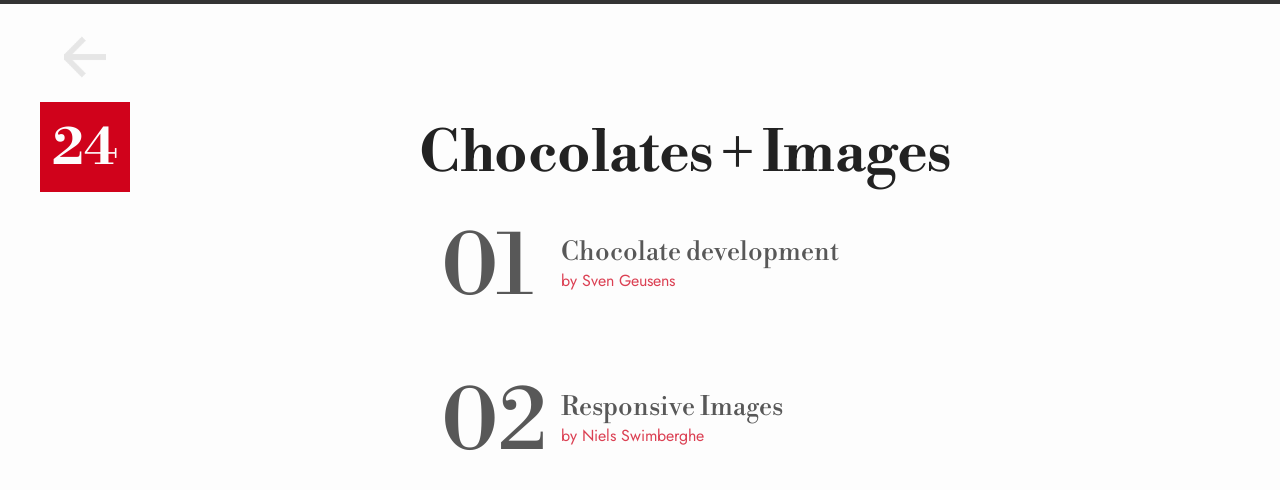

--- FILE ---
content_type: text/html; charset=utf-8
request_url: https://archive.24days.in/umbraco-cms/2019/chocolates-plus-images/
body_size: 991
content:
<!DOCTYPE html>
<html lang="en">
<head>
	<meta charset="utf-8">


	<title>Umbraco Chocolates and Responsive Images</title>
<meta name="description" content="">

	<meta name="viewport" content="width=device-width, initial-scale=1.0">
	<link rel="stylesheet" href="/assets/24days-archive.css">
	<link rel="apple-touch-icon" href="/assets/24days-touch-icon.png">
		
	
	
</head>
<body>
	



<section class="page"><main class="article magazine"><header><h1 class="header">Chocolates + Images</h1>
      <p class="teaser">
      </p></header><ol class="article-index">
      <li><a href="/umbraco-cms/2019/chocolates-plus-images/chocolate-development/">Chocolate development</a><span class="byline"> by Sven Geusens</span></li>
      <li><a href="/umbraco-cms/2019/chocolates-plus-images/responsive-images/">Responsive Images</a><span class="byline"> by Niels Swimberghe</span></li>
    </ol></main><nav class="dates-navbar"><a href="/umbraco-cms/2019/" class="home-link"><span class="scr-text">Home</span></a><ol>
      <li><a href="/umbraco-cms/2019/hello-heartcore/" title="Hello Heartcore"><span class="scr-text">Hello Heartcore</span></a></li>
      <li><a href="/umbraco-cms/2019/setting-the-stage/" title="Setting the stage"><span class="scr-text">Setting the stage</span></a></li>
      <li><a href="/umbraco-cms/2019/evolution-of-the-umbraco-developer/" title="Evolution of the Umbraco Developer"><span class="scr-text">Evolution of the Umbraco Developer</span></a></li>
      <li><a href="/umbraco-cms/2019/how-to-keep-up/" title="How To Keep Up"><span class="scr-text">How To Keep Up</span></a></li>
      <li><a href="/umbraco-cms/2019/front-end-or-back-end/" title="Front-End or Back-End"><span class="scr-text">Front-End or Back-End</span></a></li>
      <li><a href="/umbraco-cms/2019/know-better-do-better/" title="Know Better, Do Better"><span class="scr-text">Know Better, Do Better</span></a></li>
      <li><a href="/umbraco-cms/2019/umbraco-sass-loops/" title="Umbraco Sass loops"><span class="scr-text">Umbraco Sass loops</span></a></li>
      <li><a href="/umbraco-cms/2019/estimations/" title="Estimations"><span class="scr-text">Estimations</span></a></li>
      <li><a href="/umbraco-cms/2019/getting-to-grips-with-umbraco-8/" title="Getting to grips with Umbraco 8"><span class="scr-text">Getting to grips with Umbraco 8</span></a></li>
      <li><a href="/umbraco-cms/2019/separation-and-integration/" title="Separation and Integration"><span class="scr-text">Separation and Integration</span></a></li>
      <li><a href="/umbraco-cms/2019/hybrid-headless-approach/" title="Hybrid Headless Approach"><span class="scr-text">Hybrid Headless Approach</span></a></li>
      <li><a href="/umbraco-cms/2019/rapid-prototyping/" title="Rapid Prototyping"><span class="scr-text">Rapid Prototyping</span></a></li>
      <li><a href="/umbraco-cms/2019/why-use-umbraco/" title="Why Use Umbraco"><span class="scr-text">Why Use Umbraco</span></a></li>
      <li><a href="/umbraco-cms/2019/multilingual-websites-in-umbraco-8/" title="Multilingual websites in Umbraco 8"><span class="scr-text">Multilingual websites in Umbraco 8</span></a></li>
      <li><a href="/umbraco-cms/2019/responsive-hybrid-navigation/" title="Responsive Hybrid Navigation"><span class="scr-text">Responsive Hybrid Navigation</span></a></li>
      <li><a href="/umbraco-cms/2019/contentfinder-in-umbraco-8/" title="ContentFinder in Umbraco 8"><span class="scr-text">ContentFinder in Umbraco 8</span></a></li>
      <li><a href="/umbraco-cms/2019/get-to-know-your-editor/" title="Get to know your editor"><span class="scr-text">Get to know your editor</span></a></li>
      <li><a href="/umbraco-cms/2019/features-in-production/" title="Features in production"><span class="scr-text">Features in production</span></a></li>
      <li><a href="/umbraco-cms/2019/umbraco-packages-2019/" title="Umbraco Packages 2019"><span class="scr-text">Umbraco Packages 2019</span></a></li>
      <li><a href="/umbraco-cms/2019/aad-and-headless/" title="AAD and Headless"><span class="scr-text">AAD and Headless</span></a></li>
      <li><a href="/umbraco-cms/2019/vue-plus-push/" title="Vue + Push"><span class="scr-text">Vue + Push</span></a></li>
      <li><a href="/umbraco-cms/2019/umbraccess/" title="Umbraccess"><span class="scr-text">Umbraccess</span></a></li>
      <li><a href="/umbraco-cms/2019/dashboards-plus-migration/" title="Dashboards + Migration"><span class="scr-text">Dashboards + Migration</span></a></li>
      <li class="selected"><a href="/umbraco-cms/2019/chocolates-plus-images/" title="Chocolates + Images"><span class="scr-text">Chocolates + Images</span></a></li>
      <li><a href="/umbraco-cms/2019/package-team-favorites/" title="Package Team Favorites"><span class="scr-text">Package Team Favorites</span></a></li>
    </ol></nav></section>


	<script type="module" src="/assets/ipuzzler.js"></script>
	<script defer src="/assets/libs.min.js"></script>
	<script defer src="/assets/app.js"></script>
	
</body>
</html>


--- FILE ---
content_type: text/css; charset=utf-8
request_url: https://archive.24days.in/assets/24days-archive.css
body_size: 4942
content:
.scr-text {
  border: 0;
  clip: rect(0 0 0 0);
  height: 1px;
  margin: -1px;
  overflow: hidden;
  padding: 0;
  position: absolute;
  width: 1px;
}
/* PrismJS 1.25.0
https://prismjs.com/download.html?#themes=prism-coy&languages=markup+css+clike+javascript+aspnet+bash+csharp+coffeescript+css-extras+git+json+less+markdown+powershell+jsx+ruby+sass+scss+sql+swift+typescript+yaml */
/**
 * prism.js Coy theme for JavaScript, CoffeeScript, CSS and HTML
 * Based on https://github.com/tshedor/workshop-wp-theme (Example: http://workshop.kansan.com/category/sessions/basics or http://workshop.timshedor.com/category/sessions/basics);
 * @author Tim  Shedor
 */
code[class*="language-"],
pre[class*="language-"] {
  color: black;
  background: none;
  font-family: Consolas, Monaco, 'Andale Mono', 'Ubuntu Mono', monospace;
  font-size: 1em;
  text-align: left;
  white-space: pre;
  word-spacing: normal;
  word-break: normal;
  word-wrap: normal;
  line-height: 1.5;
  -moz-tab-size: 4;
  -o-tab-size: 4;
  tab-size: 4;
  -webkit-hyphens: none;
  hyphens: none;
}
/* Code blocks */
pre[class*="language-"] {
  position: relative;
  margin: 0.5em 0;
  overflow: visible;
  padding: 1px;
}
pre[class*="language-"] > code {
  position: relative;
  z-index: 1;
  border-left: 10px solid #358ccb;
  box-shadow: -1px 0px 0px 0px #358ccb, 0px 0px 0px 1px #dfdfdf;
  background-color: #fdfdfd;
  background-image: linear-gradient(transparent 50%, rgba(69, 142, 209, 0.04) 50%);
  background-size: 3em 3em;
  background-origin: content-box;
  background-attachment: local;
}
code[class*="language-"] {
  max-height: inherit;
  height: inherit;
  padding: 0 1em;
  display: block;
  overflow: auto;
}
/* Margin bottom to accommodate shadow */
:not(pre) > code[class*="language-"],
pre[class*="language-"] {
  background-color: #fdfdfd;
  box-sizing: border-box;
  margin-bottom: 1em;
}
/* Inline code */
:not(pre) > code[class*="language-"] {
  position: relative;
  padding: 0.2em;
  border-radius: 0.3em;
  color: #c92c2c;
  border: 1px solid rgba(0, 0, 0, 0.1);
  display: inline;
  white-space: normal;
}
pre[class*="language-"]:before,
pre[class*="language-"]:after {
  content: '';
  display: block;
  position: absolute;
  bottom: 0.75em;
  left: 0.18em;
  width: 40%;
  height: 20%;
  max-height: 13em;
  box-shadow: 0px 13px 8px #979797;
  transform: rotate(-2deg);
}
pre[class*="language-"]:after {
  right: 0.75em;
  left: auto;
  transform: rotate(2deg);
}
.token.comment,
.token.block-comment,
.token.prolog,
.token.doctype,
.token.cdata {
  color: #7D8B99;
}
.token.punctuation {
  color: #5F6364;
}
.token.property,
.token.tag,
.token.boolean,
.token.number,
.token.function-name,
.token.constant,
.token.symbol,
.token.deleted {
  color: #c92c2c;
}
.token.selector,
.token.attr-name,
.token.string,
.token.char,
.token.function,
.token.builtin,
.token.inserted {
  color: #2f9c0a;
}
.token.operator,
.token.entity,
.token.url,
.token.variable {
  color: #a67f59;
  background: rgba(255, 255, 255, 0.5);
}
.token.atrule,
.token.attr-value,
.token.keyword,
.token.class-name {
  color: #1990b8;
}
.token.regex,
.token.important {
  color: #e90;
}
.language-css .token.string,
.style .token.string {
  color: #a67f59;
  background: rgba(255, 255, 255, 0.5);
}
.token.important {
  font-weight: normal;
}
.token.bold {
  font-weight: bold;
}
.token.italic {
  font-style: italic;
}
.token.entity {
  cursor: help;
}
.token.namespace {
  opacity: 0.7;
}
@media screen and (max-width: 767px) {
  pre[class*="language-"]:before,
  pre[class*="language-"]:after {
    bottom: 14px;
    box-shadow: none;
  }
}
/* Plugin styles: Line Numbers */
pre[class*="language-"].line-numbers.line-numbers {
  padding-left: 0;
}
pre[class*="language-"].line-numbers.line-numbers code {
  padding-left: 3.8em;
}
pre[class*="language-"].line-numbers.line-numbers .line-numbers-rows {
  left: 0;
}
/* Plugin styles: Line Highlight */
pre[class*="language-"][data-line] {
  padding-top: 0;
  padding-bottom: 0;
  padding-left: 0;
}
pre[data-line] code {
  position: relative;
  padding-left: 4em;
}
pre .line-highlight {
  margin-top: 0;
}
pre[class*="language-"] {
  font-size: 12px;
  font-size: 1.2rem;
}
pre[class*="language-"] code[class*="language"] {
  height: auto;
}
@media only screen and (max-width: 568px) {
  pre[class*="language-"] {
    width: calc(100% + 32px);
    transform: translateX(-16px);
  }
}
.header {
  font-family: "ltc-bodoni-175", Georgia, Times, serif;
  font-weight: 700;
  letter-spacing: -0.01em;
  color: #222;
  line-height: 1.14;
  margin: 0;
}
@media only screen and (max-width: 568px) {
  .header {
    font-size: 32px;
    font-size: 3.2rem;
  }
}
@media only screen and (min-width: 569px) {
  .header {
    font-size: 57px;
    font-size: 5.7rem;
  }
}
.article > header {
  display: flex;
  justify-content: space-between;
  flex-wrap: wrap;
}
.article > header .header {
  flex-basis: 100%;
}
.teaser {
  font-family: "ltc-bodoni-175", Georgia, Times, serif;
  font-weight: 400;
  font-size: 20px;
  font-size: 2rem;
  line-height: 1.2;
}
@media only screen and (min-width: 569px) {
  .teaser {
    font-size: 25px;
    font-size: 2.5rem;
  }
}
.epub {
  color: #222;
}
@media only screen and (max-width: 568px) {
  .epub {
    opacity: 0.5;
  }
  .epub:hover {
    opacity: 1;
  }
}
@media only screen and (min-width: 569px) {
  .epub {
    position: relative;
    content: "";
    display: block;
    width: 120px;
    height: 120px;
    background: url('arrow_down.png') center top no-repeat;
    background-size: 100%;
    padding-bottom: 36px;
  }
  .epub::after {
    font-family: "mr-eaves-xl-modern", Helvetica, Arial, sans-serif;
    font-size: 26px;
    font-size: 2.6rem;
    font-weight: 700;
    content: ".epub";
    text-transform: uppercase;
    display: block;
    position: absolute;
    bottom: 0;
    text-align: center;
    width: 100%;
    line-height: 36px;
  }
  .epub span {
    border: 0;
    clip: rect(0 0 0 0);
    height: 1px;
    margin: -1px;
    overflow: hidden;
    padding: 0;
    position: absolute;
    width: 1px;
  }
}
.byline {
  font-family: "mr-eaves-xl-modern", Helvetica, Arial, sans-serif;
  font-size: 16px;
  font-size: 1.6rem;
  font-weight: 400;
  color: #d0021b;
}
.byline .pubdate {
  display: block;
}
@media only screen and (max-width: 568px) {
  .byline {
    text-align: right;
  }
}
.teaser + p::first-letter,
.teaser + h2 + p::first-letter,
.teaser + h3 + p::first-letter {
  font-family: "mr-eaves-xl-modern", Helvetica, Arial, sans-serif;
  font-size: 70px;
  font-size: 7rem;
  color: #d0021b;
  font-weight: 900;
  float: left;
  line-height: 0.6;
  margin: 0.5rem 0.05em 0 -0.05em;
}
@supports (initial-letter: 3) or (-webkit-initial-letter: 3) {
  .teaser + p::first-letter,
  .teaser + h2 + p::first-letter,
  .teaser + h3 + p::first-letter {
    -webkit-initial-letter: 3;
    initial-letter: 3;
    margin-left: -0.08em;
  }
}
@supports (initial-letter: 3) or (-webkit-initial-letter: 3) {
  .teaser + p.emphed::first-letter,
  .teaser + h2 + p.emphed::first-letter,
  .teaser + h3 + p.emphed::first-letter {
    -webkit-initial-letter: 3;
    initial-letter: 3;
    margin-left: -0.08em;
    margin-right: 0.16em;
  }
}
.article {
  position: relative;
}
.article a {
  text-decoration: underline;
  text-decoration-thickness: 2px;
  text-underline-offset: 3px;
  -webkit-text-decoration-color: #d0021b;
  text-decoration-color: #d0021b;
}
.article a:hover,
.article a:focus {
  text-decoration: none;
}
.article hr {
  border: none;
  height: 1px;
  display: block;
  clear: both;
}
.article.magazine a:hover {
  border-bottom-color: transparent;
}
.article blockquote {
  clear: both;
  font-style: italic;
  font-size: 110%;
  border: 0 solid #d0021b;
}
.article .code,
.article code:not([class*="language-"]) {
  color: #a70032;
  font-family: Consolas, Monaco, 'Andale Mono', 'Ubuntu Mono', monospace;
  font-size: 1.6rem;
}
.article .code {
  background: #dddfe2;
  padding-right: 3px;
  padding-left: 3px;
  border-radius: 3px;
  font-weight: bold;
  font-size: 1.6rem;
}
.article h2,
.article h3 {
  font-weight: 700;
  color: #343434;
  line-height: 1.2;
  margin-bottom: 0;
  margin-top: 1em;
}
.article h2 + *,
.article h3 + * {
  margin-top: 0.3em;
}
.article h2 {
  font-family: "ltc-bodoni-175", Georgia, Times, serif;
}
.article h2 + h3 {
  margin-top: 1.5em;
}
@media only screen and (max-width: 568px) {
  .article {
    padding-top: 2em;
  }
  .article blockquote {
    padding: 1em 2em 1em 1em;
    margin: 0;
    border-width: 1px 0;
    text-align: center;
  }
  .article h2 {
    font-size: 20px;
    font-size: 2rem;
  }
  .article h3 {
    font-size: 18px;
    font-size: 1.8rem;
  }
}
@media only screen and (min-width: 569px) {
  .article {
    padding-top: 5em;
  }
  .article blockquote {
    padding-left: 2em;
    border-left-width: 2px;
  }
  .article h2 {
    font-size: 25px;
    font-size: 2.5rem;
  }
  .article h3 {
    font-size: 20px;
    font-size: 2rem;
  }
}
a[rel="tag"],
a.tag {
  font-family: "mr-eaves-xl-modern", Helvetica, Arial, sans-serif;
  font-size: 14px;
  font-size: 1.4rem;
  font-weight: 400;
  opacity: 0.6;
  color: #343434;
  -webkit-text-decoration-color: currentColor;
  text-decoration-color: currentColor;
}
.tags {
  list-style: none;
  padding: 0;
  margin: 0;
  display: inline-block;
}
.tags li {
  display: inline;
}
.tags li + li a[rel="tag"] {
  margin-left: 12px;
}
@media only screen and (min-width: 569px) {
  .tags {
    position: absolute;
    top: 0;
    right: 0;
  }
  .tags li + li a[rel="tag"] {
    margin-left: 26px;
  }
}
.dates-navbar {
  font-family: "ltc-bodoni-175", Georgia, Times, serif;
  font-weight: 700;
  counter-reset: article;
}
.dates-navbar li {
  list-style: none;
  background: #d3d3d3;
  width: 1.58em;
  height: 1.58em;
  line-height: 1.58;
  text-align: center;
}
.dates-navbar li a::before {
  content: "0" counter(article) " ";
  counter-increment: article;
}
.dates-navbar li:nth-child(n + 10) a::before {
  content: counter(article) " ";
}
.dates-navbar li a {
  color: #fdfdfd;
  display: block;
  width: 100%;
  height: 100%;
}
.dates-navbar li a:hover {
  background: #d0021b;
}
.dates-navbar li.selected a {
  background: #d0021b;
}
@media only screen and (max-width: 568px) {
  .dates-navbar {
    font-size: 32px;
    font-size: 3.2rem;
  }
  .dates-navbar .home-link {
    margin-right: auto;
    margin-left: auto;
    margin-top: 10px;
    margin-bottom: 10px;
  }
  .dates-navbar ol {
    display: flex;
    justify-content: center;
    flex-direction: row;
    flex-wrap: wrap;
    align-items: stretch;
    align-content: stretch;
  }
  .dates-navbar li {
    margin: 0 5px 10px 5px;
  }
}
@media only screen and (min-width: 569px) {
  .dates-navbar {
    font-size: 57px;
    font-size: 5.7rem;
  }
  .dates-navbar li {
    display: block;
  }
}
.dates-navbar ol {
  list-style: none;
  padding: 0;
  margin: 0;
}
@media only screen and (min-width: 569px) {
  .dates-navbar .home-link {
    opacity: 0.1;
  }
  .dates-navbar li {
    transition: 0.4s cubic-bezier(0.61, -0.27, 0.38, 0.85);
    transition-property: max-height, margin-top, opacity;
    max-height: 0;
  }
  .dates-navbar li a {
    opacity: 0;
    z-index: 1;
  }
  .dates-navbar li.selected,
  .dates-navbar li:hover {
    max-height: 1.58em;
  }
  .dates-navbar li.selected a,
  .dates-navbar li:hover a {
    opacity: 1;
    z-index: 2;
  }
  .dates-navbar:hover .home-link {
    opacity: 1;
  }
  .dates-navbar:hover li {
    max-height: 1.58em;
  }
  .dates-navbar:hover li + li {
    margin-top: 5px;
  }
  .dates-navbar:hover li a {
    opacity: 1;
  }
}
.article-index {
  font-family: "ltc-bodoni-175", Georgia, Times, serif;
  counter-reset: article;
  padding: 0;
}
.article-index li {
  font-weight: 400;
  display: block;
  list-style: none;
  color: #222;
  opacity: 0.75;
}
.article-index li::after {
  content: ".";
  display: block;
  height: 0;
  clear: both;
  visibility: hidden;
}
.article-index li:hover {
  opacity: 1;
}
.article-index li::before {
  float: left;
  content: "0" counter(article) " ";
  counter-increment: article;
}
.article-index li:nth-child(n + 10)::before {
  content: counter(article) " ";
}
.article-index li a {
  font-weight: 400;
  color: #222;
  display: block;
  text-decoration: none;
}
.article-index li .byline {
  display: block;
}
.article-index li + li {
  margin-top: 35px;
}
@media only screen and (max-width: 568px) {
  .article-index li {
    font-size: 57px;
    font-size: 5.7rem;
  }
  .article-index li a {
    font-size: 22px;
    font-size: 2.2rem;
    padding-top: 0.8em;
  }
  .article-index li a,
  .article-index li .byline {
    margin-left: 70px;
  }
  .article-index li + li {
    margin-top: 10px;
  }
}
@media only screen and (min-width: 569px) {
  .article-index li {
    font-size: 87px;
    font-size: 8.7rem;
  }
  .article-index li a {
    font-size: 26px;
    font-size: 2.6rem;
    padding-top: 1em;
  }
  .article-index li a,
  .article-index li .byline {
    margin-left: 100px;
  }
}
.home-link {
  position: relative;
  display: block;
  width: 1.58em;
  height: 1.58em;
  line-height: 1.58;
}
.home-link::after {
  content: "";
  display: block;
  width: 41px;
  height: 50px;
  position: absolute;
  top: 50%;
  left: 50%;
  background: url(arrow_down.png) center no-repeat;
  background-size: 100%;
  transform: translate(-50%, -50%) rotate(90deg);
}
.site-header {
  padding-top: 10%;
  padding-left: 1em;
  padding-right: 1em;
  position: relative;
}
.site-header h1 {
  font-family: "ltc-bodoni-175", Georgia, Times, serif;
  font-size: 57px;
  font-size: 5.7rem;
  font-weight: 700;
  text-transform: uppercase;
  color: #222;
  line-height: 0.9649;
  margin-bottom: 0;
}
.site-header h1 a {
  font-size: inherit;
  color: inherit;
}
.site-header h1 em {
  transition: all 0.2s ease-in-out;
  color: #d0021b;
  font-style: normal;
}
.site-header h1 a:hover em {
  background: #d0021b;
  color: #fdfdfd;
}
.site-header::before {
  font-family: "ltc-bodoni-175", Georgia, Times, serif;
  content: attr(data-year);
  font-weight: bold;
  line-height: 1;
  color: rgba(0, 0, 0, 0.1);
  display: inline-block;
  position: absolute;
  z-index: -1;
}
@media only screen and (max-width: 568px) {
  .site-header h1 {
    font-size: 30px;
    font-size: 3rem;
  }
  .site-header::before {
    font-size: 4em;
    right: 0.5em;
    top: 0.5em;
  }
}
@media only screen and (min-width: 569px) {
  .site-header {
    display: flex;
    justify-content: space-between;
    flex-direction: row;
    flex-wrap: nowrap;
    align-items: center;
    align-content: stretch;
  }
  .site-header::before {
    font-size: 9em;
    left: 1.2em;
    bottom: 0.2em;
  }
}
figcaption,
.snippet-caption {
  font-size: smaller;
  font-style: italic;
  text-align: right;
}
pre[class*=language-] {
  clear: both;
}
@media only screen and (max-width: 568px) {
  pre[class*=language-] {
    border-left: none;
  }
}
.bios {
  clear: both;
  border-top: 4px solid #222;
  margin-top: 3em;
  padding-top: 1em;
  display: flex;
  justify-content: center;
  flex-wrap: nowrap;
  align-content: stretch;
}
@media only screen and (max-width: 568px) {
  .bios {
    flex-direction: column;
    align-content: center;
  }
}
@media only screen and (min-width: 569px) {
  .bios {
    flex-direction: row;
    align-items: flex-start;
  }
}
.bio {
  display: flex;
  justify-content: flex-start;
  flex-direction: column;
  flex-wrap: nowrap;
  align-items: center;
  align-content: stretch;
  padding: 10px;
}
.bio .gravatar {
  border: 2px solid #fdfdfd;
  box-shadow: 0 0 0 1px #d0021b;
  border-radius: 50%;
  width: 150px;
  height: 150px;
  overflow: hidden;
}
.bio h1 {
  font-family: "ltc-bodoni-175", Georgia, Times, serif;
  margin: 0.5em 0 0;
}
.bio p {
  margin: 0.2em 0 0;
}
.comments {
  border-top: 4px solid #343434;
}
.article figure {
  max-width: -webkit-max-content;
  max-width: -moz-max-content;
  max-width: max-content;
}
.article figure img {
  border-radius: 3px;
}
.article:not(.no-floats) .pull-right {
  max-width: 40%;
  float: right;
  clear: right;
  margin: 0 0 1em 1em;
}
.iframe-embed {
  position: relative;
  padding-bottom: 56.25%;
  height: 0;
}
.iframe-embed > iframe {
  position: absolute;
  top: 0;
  left: 0;
  width: 100%;
  height: 100%;
}
@supports (--custom-property: value) {
  .iframe-embed {
    padding-bottom: calc(var(--ratio, 56.25) * 1%);
  }
}
.tagcloud {
  position: static;
  display: flex;
  justify-content: center;
  flex-direction: row;
  flex-wrap: wrap;
  align-items: stretch;
  align-content: stretch;
  text-align: center;
  padding-right: 2em;
  padding-left: 2em;
}
.tagcloud .tag {
  font-size: 18px;
  font-size: 1.8rem;
  margin-right: 1em;
}
.tagcloud .tag.selected {
  font-weight: bold;
  opacity: 1;
}
.header + .tagcloud {
  margin-top: 1em;
}
@media only screen and (max-width: 568px) {
  .tagcloud {
    padding-right: 0;
    padding-left: 0;
  }
  .tagcloud .tag {
    margin-right: 0.6em;
  }
}
.results ul {
  list-style: square;
}
figure.codepen-embed {
  width: 100%;
  max-width: none;
  margin: 1em 0;
}
.site-nav {
  padding-left: 1em;
  padding-top: 5px;
}
.site-nav ul {
  padding: 0;
  margin: 0;
  list-style: none;
  display: flex;
  flex-direction: row;
  flex-wrap: wrap;
  justify-content: space-around;
  align-items: flex-start;
}
.site-nav ul li:first-child a {
  margin-left: 0;
}
.site-nav ul a {
  text-decoration: underline;
  text-decoration-thickness: 2px;
  text-underline-offset: 3px;
  -webkit-text-decoration-color: #d0021b;
  text-decoration-color: #d0021b;
  text-decoration: none;
  display: block;
  margin: 0 0 0 1em;
  color: rgba(208, 2, 27, 0.4);
}
.site-nav ul a:hover,
.site-nav ul a:focus {
  text-decoration: none;
}
.site-nav ul a:hover {
  color: #d0021b;
}
.site-nav ul li.selected a {
  font-weight: bold;
  color: #d0021b;
}
.site-nav ul li.selected a::before {
  content: "[ ";
  font-weight: normal;
}
.site-nav ul li.selected a::after {
  content: " ]";
  font-weight: normal;
}
.notification {
  font-size: smaller;
  background: rgba(211, 211, 211, 0.5);
  padding: 20px;
  border: 4px solid #fdfdfd;
  box-shadow: 0 0 0 3px #d3d3d3;
  margin: 2em auto;
}
.notification h2 {
  margin: 0;
  font-family: inherit;
}
.notification p {
  margin: 0;
}
.notification p + p {
  margin-top: 1em;
}
.notification.warning {
  background: #feaf2f;
  box-shadow: 0 0 0 3px #feaf2f;
}
.ipuzzle-embed {
  padding: 30px 0;
  margin: 0;
  max-width: 100%;
}
.recordinglink {
  font-size: 16px;
  font-size: 1.6rem;
  display: inline-block;
  color: #d0021b;
  padding: 2px 8px;
}
.recordinglink a {
  color: inherit;
}
.article,
.article-index,
.comments {
  padding-left: 1em;
  padding-right: 1em;
}
.page {
  position: relative;
}
@media only screen and (min-width: 569px) {
  .article {
    margin-right: auto;
    margin-left: auto;
    max-width: 43em;
  }
  .page {
    margin-right: auto;
    margin-left: auto;
    max-width: 1200px;
    padding: 0 20px;
    display: flex;
    justify-content: flex-end;
    flex-direction: row-reverse;
    flex-wrap: nowrap;
  }
  .comments {
    margin-right: auto;
    margin-left: auto;
    max-width: 43em;
    padding: 0 20px 2em;
    margin-top: 1em;
  }
}
html {
  font-size: 62.5%;
  border-top: 4px solid #343434;
}
body {
  font-family: "mr-eaves-xl-modern", Helvetica, Arial, sans-serif;
  font-size: 2.2em;
  line-height: 1.3888;
  background: #fdfdfd;
  color: #343434;
}
a {
  transition: all 0.3s ease-in;
  color: #d0021b;
  text-decoration: none;
}
img {
  max-width: 100%;
  height: auto;
}
.scr-text {
  border: 0;
  clip: rect(0 0 0 0);
  height: 1px;
  margin: -1px;
  overflow: hidden;
  padding: 0;
  position: absolute;
  width: 1px;
}
.ooOOhh * {
  transition-duration: 2s !important;
}
:root {
  color-scheme: light dark;
}
@media (prefers-color-scheme: dark) {
  body {
    background: #000015;
    color: #b1b1b1;
  }
  a {
    color: #d0021b;
  }
  .teaser + p::first-letter,
  .teaser + h2 + p::first-letter,
  .teaser + h3 + p::first-letter {
    color: #d0021b;
  }
  .article a {
    border-bottom-color: rgba(208, 2, 27, 0.5);
  }
  .article a:hover {
    border-bottom-color: #d0021b;
  }
  .article blockquote {
    border-color: #d0021b;
  }
  .article .code,
  .article code:not([class*="language-"]) {
    color: #e79127;
  }
  .article .code {
    background: #222;
  }
  .article h2,
  .article h3 {
    color: #b1b1b1;
  }
  .header {
    color: #c6c6c6;
  }
  .article-index li,
  .article-index li a {
    color: #c6c6c6;
  }
  a[rel="tag"],
  a.tag {
    color: #b1b1b1;
  }
  .bios {
    border-top-color: #c6c6c6;
  }
  .bio .gravatar {
    border-color: #000015;
    box-shadow: 0 0 0 1px #d0021b;
  }
  .byline {
    color: #d0021b;
  }
  .home-link::after {
    filter: invert(90%);
  }
  .epub {
    filter: invert(80%);
  }
  .notification {
    background: rgba(83, 83, 83, 0.5);
    border-color: #000015;
    box-shadow: 0 0 0 3px #535353;
    color: #b1b1b1;
  }
  .notification.warning {
    background-color: #feaf2f;
    box-shadow: 0 0 0 3px #feaf2f;
    color: #000015;
  }
  .notification a {
    font-weight: bold;
    text-decoration: underline;
  }
  .site-header h1 {
    color: #c6c6c6;
  }
  .site-header h1 em {
    color: #d0021b;
  }
  .site-header h1 a:hover em {
    background: #d0021b;
  }
  .site-header::before {
    color: rgba(255, 255, 255, 0.1);
  }
  .site-nav ul a {
    color: rgba(208, 2, 27, 0.4);
    border-bottom-color: rgba(208, 2, 27, 0);
  }
  .site-nav ul a:hover {
    border-bottom-color: #d0021b;
  }
  .site-nav ul a:hover {
    color: #d0021b;
  }
  .site-nav ul li.selected a {
    color: #d0021b;
  }
  .dates-navbar li {
    background: #535353;
  }
  .dates-navbar .home-link {
    opacity: 0.4;
  }
}
@font-face {
  font-display: swap;
  font-family: 'Libre Bodoni';
  font-style: normal;
  font-weight: 400;
  src: url('fonts/libre-bodoni-v8-latin-regular.woff2') format('woff2');
}
@font-face {
  font-display: swap;
  font-family: 'Libre Bodoni';
  font-style: italic;
  font-weight: 400;
  src: url('fonts/libre-bodoni-v8-latin-italic.woff2') format('woff2');
}
@font-face {
  font-display: swap;
  font-family: 'Libre Bodoni';
  font-style: normal;
  font-weight: 700;
  src: url('fonts/libre-bodoni-v8-latin-700.woff2') format('woff2');
}
@font-face {
  font-display: swap;
  font-family: 'Libre Bodoni';
  font-style: italic;
  font-weight: 700;
  src: url('fonts/libre-bodoni-v8-latin-700italic.woff2') format('woff2');
}
@font-face {
  font-display: swap;
  font-family: 'Jost';
  font-style: normal;
  font-weight: 400;
  src: url('fonts/jost-v15-latin-regular.woff2') format('woff2');
}
@font-face {
  font-display: swap;
  font-family: 'Jost';
  font-style: italic;
  font-weight: 400;
  src: url('fonts/jost-v15-latin-italic.woff2') format('woff2');
}
@font-face {
  font-display: swap;
  font-family: 'Jost';
  font-style: normal;
  font-weight: 700;
  src: url('fonts/jost-v15-latin-700.woff2') format('woff2');
}
@font-face {
  font-display: swap;
  font-family: 'Jost';
  font-style: italic;
  font-weight: 700;
  src: url('fonts/jost-v15-latin-700italic.woff2') format('woff2');
}
@media only screen and (min-width: 569px) {
  .epub::after {
    font-family: "Jost", "Lucida Grande", Calibri, Helvetica, Arial, sans-serif;
  }
}
.byline,
.teaser + p::first-letter,
.teaser + h2 + p::first-letter,
.teaser + h3 + p::first-letter,
a[rel="tag"],
a.tag,
body {
  font-family: "Jost", "Lucida Grande", Calibri, Helvetica, Arial, sans-serif;
}
.dates-navbar li a::before {
  font-size: 90%;
  line-height: 1.68;
}
.header,
.teaser,
.article h2,
.dates-navbar,
.article-index,
.site-header h1,
.site-header::before,
.bio h1 {
  font-family: "Libre Bodoni", Georgia, Times, serif;
}
.header {
  text-wrap: balance;
}
.article .content-column > *:not(h2, h3) + * {
  -webkit-margin-before: 1.6em;
          margin-block-start: 1.6em;
}
@media (prefers-color-scheme: dark) {
  body {
    background: #070726;
    color: #9d9d9d;
  }
}
.notification.warning h2 {
  color: inherit;
}
.site-nav ul {
  justify-content: start;
  view-transition-name: --sitenav;
}
.article-index li a,
.article-index li .byline {
  margin-left: 120px;
}
@media (prefers-reduced-motion: no-preference) {
  @view-transition {
    navigation: auto;
  }
}
.article header .header {
  view-transition-name: --article-title;
}
.article header .byline {
  view-transition-name: --article-byline;
}
::view-transition-old(--article-title) {
  animation-duration: 0.5s;
  opacity: 0.5;
}
::view-transition-new(--article-title) {
  animation-duration: 0.3s;
  animation-timing-function: ease-in-out;
}


--- FILE ---
content_type: application/javascript; charset=utf-8
request_url: https://archive.24days.in/assets/app.js
body_size: 645
content:
"use strict";

function _classCallCheck(instance, Constructor) { if (!(instance instanceof Constructor)) { throw new TypeError("Cannot call a class as a function"); } }

function _defineProperties(target, props) { for (var i = 0; i < props.length; i++) { var descriptor = props[i]; descriptor.enumerable = descriptor.enumerable || false; descriptor.configurable = true; if ("value" in descriptor) descriptor.writable = true; Object.defineProperty(target, descriptor.key, descriptor); } }

function _createClass(Constructor, protoProps, staticProps) { if (protoProps) _defineProperties(Constructor.prototype, protoProps); if (staticProps) _defineProperties(Constructor, staticProps); Object.defineProperty(Constructor, "prototype", { writable: false }); return Constructor; }

(function () {
  // Global app object 
  var KEY_SHIFT, MAC_ANIM_CLASS, TwentyFourDaysController;
  window.app || (window.app = {});
  KEY_SHIFT = 16;
  MAC_ANIM_CLASS = "ooOOhh"; // Main controller for the page's functions

  TwentyFourDaysController = /*#__PURE__*/function () {
    function TwentyFourDaysController() {
      _classCallCheck(this, TwentyFourDaysController);

      this.setupKeyHandlers();
      this.fixPuzzleDarkMode();
    } // @signalDone()


    _createClass(TwentyFourDaysController, [{
      key: "setMacAnimation",
      value: function setMacAnimation() {
        var state = arguments.length > 0 && arguments[0] !== undefined ? arguments[0] : true;
        return document.documentElement.classList.toggle(MAC_ANIM_CLASS, state === true);
      }
    }, {
      key: "setupKeyHandlers",
      value: function setupKeyHandlers() {
        var _this = this;

        document.addEventListener("keyup", function (event) {
          if (event.keyCode === KEY_SHIFT) {
            return _this.setMacAnimation(false);
          }
        });
        return document.addEventListener("keydown", function (event) {
          if (event.keyCode === KEY_SHIFT) {
            return _this.setMacAnimation(true);
          }
        });
      }
    }, {
      key: "fixPuzzleDarkMode",
      value: function fixPuzzleDarkMode() {
        var host, style;
        host = document.querySelector(".ipuzzle-embed ipuzzler-puzzle");

        if (host != null) {
          style = document.createElement("style");
          style.textContent = "input { color: black; }\n@media (prefers-color-scheme: dark) {\n\tdiv.ipuzzler section.puzzle-clue-list ol li.highlighted,\n\tdiv.ipuzzler div#buttons div#grid-buttons button { background-color: #9cf5 !important; color: #fff; }\n}";
          return host.shadowRoot.appendChild(style);
        }
      }
    }, {
      key: "signalDone",
      value: function signalDone() {
        return console.info("All done and ready.");
      }
    }]);

    return TwentyFourDaysController;
  }(); // Start everything when the page is ready


  window.addEventListener("DOMContentLoaded", function () {
    return app.controller = new TwentyFourDaysController();
  });
}).call(void 0);

//# sourceMappingURL=app.js.map


--- FILE ---
content_type: application/javascript; charset=utf-8
request_url: https://archive.24days.in/assets/ipuzzler.js
body_size: 10138
content:
!function(){function t(n){if(i[n])return i[n].exports;var l=i[n]={exports:{}};return e[n](l,l.exports,t),l.exports}var e={228:function(t){t.exports=function(t,e){(null==e||e>t.length)&&(e=t.length);for(var i=0,n=new Array(e);i<e;i++)n[i]=t[i];return n}},858:function(t){t.exports=function(t){if(Array.isArray(t))return t}},506:function(t){t.exports=function(t){if(void 0===t)throw new ReferenceError("this hasn't been initialised - super() hasn't been called");return t}},575:function(t){t.exports=function(t,e){if(!(t instanceof e))throw new TypeError("Cannot call a class as a function")}},100:function(t,e,i){function n(e,i,s){return c()?t.exports=n=Reflect.construct:t.exports=n=function(t,e,i){var n=[null];n.push.apply(n,e);var c=new(Function.bind.apply(t,n));return i&&l(c,i.prototype),c},n.apply(null,arguments)}var l=i(489),c=i(67);t.exports=n},913:function(t){function e(t,e){for(var i=0;i<e.length;i++){var n=e[i];n.enumerable=n.enumerable||!1,n.configurable=!0,"value"in n&&(n.writable=!0),Object.defineProperty(t,n.key,n)}}t.exports=function(t,i,n){return i&&e(t.prototype,i),n&&e(t,n),t}},754:function(t){function e(i){return t.exports=e=Object.setPrototypeOf?Object.getPrototypeOf:function(t){return t.__proto__||Object.getPrototypeOf(t)},e(i)}t.exports=e},205:function(t,e,i){var n=i(489);t.exports=function(t,e){if("function"!=typeof e&&null!==e)throw new TypeError("Super expression must either be null or a function");t.prototype=Object.create(e&&e.prototype,{constructor:{value:t,writable:!0,configurable:!0}}),e&&n(t,e)}},430:function(t){t.exports=function(t){return-1!==Function.toString.call(t).indexOf("[native code]")}},67:function(t){t.exports=function(){if("undefined"==typeof Reflect||!Reflect.construct)return!1;if(Reflect.construct.sham)return!1;if("function"==typeof Proxy)return!0;try{return Date.prototype.toString.call(Reflect.construct(Date,[],(function(){}))),!0}catch(t){return!1}}},884:function(t){t.exports=function(t,e){if("undefined"!=typeof Symbol&&Symbol.iterator in Object(t)){var i=[],n=!0,l=!1,c=void 0;try{for(var s,u=t[Symbol.iterator]();!(n=(s=u.next()).done)&&(i.push(s.value),!e||i.length!==e);n=!0);}catch(t){l=!0,c=t}finally{try{n||null==u.return||u.return()}finally{if(l)throw c}}return i}}},521:function(t){t.exports=function(){throw new TypeError("Invalid attempt to destructure non-iterable instance.\nIn order to be iterable, non-array objects must have a [Symbol.iterator]() method.")}},585:function(t,e,i){var n=i(8),l=i(506);t.exports=function(t,e){return!e||"object"!==n(e)&&"function"!=typeof e?l(t):e}},489:function(t){function e(i,n){return t.exports=e=Object.setPrototypeOf||function(t,e){return t.__proto__=e,t},e(i,n)}t.exports=e},38:function(t,e,i){var n=i(858),l=i(884),c=i(379),s=i(521);t.exports=function(t,e){return n(t)||l(t,e)||c(t,e)||s()}},8:function(t){function e(i){return"function"==typeof Symbol&&"symbol"==typeof Symbol.iterator?t.exports=e=function(t){return typeof t}:t.exports=e=function(t){return t&&"function"==typeof Symbol&&t.constructor===Symbol&&t!==Symbol.prototype?"symbol":typeof t},e(i)}t.exports=e},379:function(t,e,i){var n=i(228);t.exports=function(t,e){if(t){if("string"==typeof t)return n(t,e);var i=Object.prototype.toString.call(t).slice(8,-1);return"Object"===i&&t.constructor&&(i=t.constructor.name),"Map"===i||"Set"===i?Array.from(t):"Arguments"===i||/^(?:Ui|I)nt(?:8|16|32)(?:Clamped)?Array$/.test(i)?n(t,e):void 0}}},957:function(t,e,i){function n(e){var i="function"==typeof Map?new Map:void 0;return t.exports=n=function(t){function e(){return u(t,arguments,l(this).constructor)}if(null===t||!s(t))return t;if("function"!=typeof t)throw new TypeError("Super expression must either be null or a function");if(void 0!==i){if(i.has(t))return i.get(t);i.set(t,e)}return e.prototype=Object.create(t.prototype,{constructor:{value:e,enumerable:!1,writable:!0,configurable:!0}}),c(e,t)},n(e)}var l=i(754),c=i(489),s=i(430),u=i(100);t.exports=n}},i={};t.n=function(e){var i=e&&e.__esModule?function(){return e.default}:function(){return e};return t.d(i,{a:i}),i},t.d=function(e,i){for(var n in i)t.o(i,n)&&!t.o(e,n)&&Object.defineProperty(e,n,{enumerable:!0,get:i[n]})},t.o=function(t,e){return Object.prototype.hasOwnProperty.call(t,e)},t.p="",function(){"use strict";var e=t(575),i=t.n(e),n=t(913),l=t.n(n),c=t(506),s=t.n(c),u=t(205),o=t.n(u),r=t(585),g=t.n(r),C=t(754),a=t.n(C),I=t(957),A=t.n(I),d=function(){function t(e,n,l,c,s){var u=this;i()(this,t),this.uri=l||"",this.cells=e,this.allCells.forEach((function(t){return t.puzzle=u})),this.clues=n,this.focusedCell=null,this.direction="across",this.acrossHeading="Across",this.downHeading="Down",this.hasSolution=c,this.submitUrl=s}return l()(t,[{key:"isClueBirectional",value:function(t){return this.clues.across[t]&&this.clues.down[t]}},{key:"switchDirection",value:function(){return"across"==this.direction?this.direction="down":this.direction="across"}},{key:"getState",value:function(){return this.cells.map((function(t){return t.map((function(t){return t.value||"_"})).join("")})).join("")}},{key:"setState",value:function(t){var e=t.split(""),i=this.cells.flat();e.forEach((function(t,e){return i[e].setValue("_"!=t?t:"")}))}},{key:"setFocus",value:function(t,e,i){this.setFocusToCell(this.cells[t][e],i)}},{key:"focusClue",value:function(t,e){var i=this.clues[e][t];this.setFocusToClue(i)}},{key:"setCellValue",value:function(t){this.focusedCell&&(this.focusedCell.setValue(t),t&&this.advanceFocus(this.direction))}},{key:"setFocusToClue",value:function(t){this.direction=t.direction,this.setFocusToCell(t.cells[0])}},{key:"setFocusToCell",value:function(t,e){t&&t.hasInput&&(this.focusedCell==t?t.isBirectional&&e&&this.switchDirection():(this.focusedCell=t,t.clues[this.direction]||this.switchDirection()),this.focusedCell=t,this.focusedClue=t.clues[this.direction],this.cells.flat().forEach((function(t){return t.clearHighlight()})),this.allClues.forEach((function(t){return t.clearHighlight()})),this.focusedClue.addHighlight())}},{key:"getCell",value:function(t){return t.isInside(this.cells)?this.cells[t.row][t.col]:null}},{key:"advanceFocus",value:function(t){var e=this.focusedCell.clues[t],i=e.cells.indexOf(this.focusedCell)+1;i<e.cells.length?this.setFocusToCell(e.cells[i]):e.next&&this.setFocusToClue(e.next)}},{key:"retreatFocus",value:function(t){var e=this.focusedCell.clues[t];if(e){var i=e.cells.indexOf(this.focusedCell)-1;i>=0&&this.setFocusToCell(e.cells[i])}}},{key:"home",value:function(){this.setFocusToCell(this.focusedClue.cells[0])}},{key:"end",value:function(){this.setFocusToCell(this.focusedClue.cells[this.focusedClue.cells.length-1])}},{key:"backspace",value:function(){this.setCellValue(""),this.retreatFocus(this.direction)}},{key:"clearFocus",value:function(){this.focusedCell=null,this.focusedClue=null,this.cells.flat().forEach((function(t){return t.clearHighlight()})),this.allClues.forEach((function(t){return t.clearHighlight()}))}},{key:"moveFocus",value:function(t){var e,i=null===(e=this.focusedCell)||void 0===e?void 0:e.position;if(i){var n=this.getCell(i.increment(t));this.setFocusToCell(n)}}},{key:"checkClue",value:function(){this.focusedClue&&this.focusedClue.check()}},{key:"clearClue",value:function(){this.focusedClue&&this.focusedClue.clear()}},{key:"cheatClue",value:function(){this.focusedClue&&this.focusedClue.cheat()}},{key:"checkGrid",value:function(){this.allCells.forEach((function(t){return t.check()}))}},{key:"clearGrid",value:function(){this.allCells.forEach((function(t){return t.clear()}))}},{key:"cheatGrid",value:function(){this.allCells.forEach((function(t){return t.cheat()}))}},{key:"submitGrid",value:function(t){var e=this,i=decodeURIComponent(document.cookie).split(/; */).map((function(t){return t.split("=")})).find((function(t){return t[0]==e.cookieName}));i&&i.length>1&&(this.allCells.some((function(t){return""===t.style&&""===t.value}))?alert("You are missing some answers"):(t.elements.answers.value=i[1],t.submit()))}},{key:"allClues",get:function(){return this.clues.across.concat(this.clues.down).filter((function(t){return t}))}},{key:"allCells",get:function(){return this.cells.flat()}},{key:"width",get:function(){return this.cells[0].length}},{key:"height",get:function(){return this.cells.length}},{key:"cookieName",get:function(){return this.uri.replace(/[^a-z0-9]+/gi,"-")}}]),t}(),h=function(){function t(e,n){var l=this;if(i()(this,t),this.direction=n,this.number=parseInt(e.number),this.text=e.clue,this.enumeration=e.enumeration,this.label=(e.label||String(this.number)).replace(/\//g,",").toLowerCase(),this.cells=[],this.continuations=[],e.continued&&e.continued.map){this.continuations=e.continued.map((function(i){var n=new t(i,i.direction.toLowerCase());return n.text="See ".concat(e.number),n.direction!=l.direction&&(n.text+=" "+l.direction),n.root=l,n})),this.next=this.continuations[0];for(var c=0;c<this.continuations.length-1;c++)this.continuations[c].next=this.continuations[c+1]}}return l()(t,[{key:"addHighlight",value:function(){this.allClues.forEach((function(t){return t.isActive=!0})),this.allCells.forEach((function(t){return t.addHighlight()}))}},{key:"clearHighlight",value:function(){this.allClues.forEach((function(t){return t.isActive=!1}))}},{key:"toClueList",value:function(){return[this].concat(this.continuations)}},{key:"check",value:function(){this.allCells.forEach((function(t){return t.check()}))}},{key:"clear",value:function(){this.allCells.forEach((function(t){return t.clear()}))}},{key:"cheat",value:function(){this.allCells.forEach((function(t){return t.cheat()}))}},{key:"elementId",get:function(){return"clue-".concat(this.number,"-").concat(this.direction)}},{key:"allCells",get:function(){var t,e=null!==(t=this.root)&&void 0!==t?t:this;return e.cells.concat(e.continuations.map((function(t){return t.cells})).flat())}},{key:"allClues",get:function(){var t,e=null!==(t=this.root)&&void 0!==t?t:this;return[e].concat(e.continuations)}}]),t}(),p=function(){function t(e,n){i()(this,t),this.row=e,this.col=n}return l()(t,[{key:"isInside",value:function(t){return!(this.row<0||this.row>=t.length||this.col<0||this.col>=t[this.row].length)}},{key:"increment",value:function(e){switch(e){case"up":return new t(this.row-1,this.col);case"left":return new t(this.row,this.col-1);case"down":return new t(this.row+1,this.col);case"across":case"right":return new t(this.row,this.col+1)}}}]),t}(),b=function(){function t(e,n,l){if(i()(this,t),this.isActive=!1,this.style="",this.position=new p(n,l),this.previous={},this.next={},this.clues={},this.value="",null===e)this.style="blank";else if("number"==typeof e.cell?this.number=e.cell:this.number="number"==typeof e?e:NaN,e.style)switch(e.style.barred){case"T":this.style="barred-top";break;case"L":this.style="barred-left";break;case"TL":this.style="barred-top barred-left"}else"#"==e&&(this.style="block")}return l()(t,[{key:"setValue",value:function(t){this.hasInput&&(this.value=t&&t.toUpperCase?t.toUpperCase():"")}},{key:"addHighlight",value:function(){this.isActive=!0}},{key:"clearHighlight",value:function(){this.isActive=!1}},{key:"isEndOfRange",value:function(t){return!this.hasInput||!("across"!=t||!this.previous.across||!/left/.test(this.style))||!("down"!=t||!this.previous.down||!/top/.test(this.style))}},{key:"check",value:function(){(this.value&&this.value.toUpperCase?this.value.toUpperCase():"")!==(this.solution&&this.solution.toUpperCase?this.solution.toUpperCase():"")&&this.clear()}},{key:"cheat",value:function(){this.solution&&this.setValue(this.solution)}},{key:"clear",value:function(){this.setValue("")}},{key:"isBirectional",get:function(){return this.clues.across&&this.clues.down}},{key:"hasInput",get:function(){return!/bl(an|oc)k/.test(this.style)}}]),t}(),f=function(){function t(){i()(this,t)}return l()(t,null,[{key:"parse",value:function(e,i,n){var l,c,s=e.puzzle.map((function(t,e){return t.map((function(t,i){return new b(t,e,i)}))})),u=t.attachSolutions(s,e.solution),o=Object.keys(e.clues),r=o.find((function(t){return/^across/i.test(t)})),g=o.find((function(t){return/^down/i.test(t)})),C=e.clues[r],a=e.clues[g],I=Array.isArray(C)?C:[];I=I.map((function(t){return new h(t,"across").toClueList()})).flat();var A=Array.isArray(a)?a:[];A=A.map((function(t){return new h(t,"down").toClueList()})).flat();var p={across:[],down:[]};return I.concat(A).forEach((function(e){var i=t.findCellForClue(s,e);e.position=i.position,e.cells=t.findCellList(s,e.position,e.direction),e.cells.forEach((function(t){return t.clues[e.direction]=e})),p[e.direction][e.number]=e})),p.across.heading=null!==(l=r.split(":")[1])&&void 0!==l?l:"Across",p.down.heading=null!==(c=g.split(":")[1])&&void 0!==c?c:"Down",new d(s,p,i,u,n)}},{key:"attachSolutions",value:function(t,e){return!!e&&(t.forEach((function(t,i){return t.forEach((function(t,n){if(e[i]&&e[i][n]){var l=e[i][n].value||e[i][n];l.toUpperCase&&/[A-Z]/i.test(l)&&(t.solution=l.toUpperCase())}}))})),!0)}},{key:"findCellForClue",value:function(t,e){return t.flat().find((function(t){return t.number==e.number}))}},{key:"findCellList",value:function(e,i,n,l){if(!i.isInside(e))return[];var c=e[i.row][i.col];return c.previous[n]=l,c.isEndOfRange(n)?[]:(l&&(l.next[n]=c),[c].concat(t.findCellList(e,i.increment(n),n,c)))}}]),t}(),x=t(38),v=t.n(x),B=function(){function t(e){i()(this,t),this.dom=e,this.spans=[],this.inputs=[],this.labels=[],this.clueListItems=[],this.buttons=[],this.grid=null,this.aboveClueBar=null,this.belowClueBar=null}return l()(t,[{key:"html",value:function(t,e,i){for(var n=document.createElement(t),l=0,c=Object.entries(e||{});l<c.length;l++){var s=v()(c[l],2),u=s[0],o=s[1];n.setAttribute(u,o)}return i&&(n.innerText=i),n}},{key:"update",value:function(t){this.spans.forEach((function(e,i){return e.forEach((function(e,n){var l=t.cells[i][n];l==t.focusedCell?e.input.focus():e&&e.input&&e.input.blur(),e.input&&(e.input.value=l.value),l.isActive?e.classList.add("highlighted"):e.classList.remove("highlighted")}))})),this.clueListItems.forEach((function(t){t.clue.isActive?t.clue.root?t.classList.add("halflighted"):t.classList.add("highlighted"):(t.classList.remove("highlighted"),t.classList.remove("halflighted"))})),t.focusedClue?(this.drawClue(t.focusedClue,this.aboveClueBar,!0),this.drawClue(t.focusedClue,this.belowClueBar,!0)):(this.aboveClueBar.innerHTML="",this.belowClueBar.innerHTML=""),this.savePuzzleStateToCookie(t)}},{key:"savePuzzleStateToCookie",value:function(t){var e=t.getState(),i=new Date(2100,1,1);document.cookie=t.cookieName+"="+e+";expires="+i.toUTCString()+";path=/"}},{key:"loadPuzzleStateFromCookie",value:function(t){var e=decodeURIComponent(document.cookie).split(/; */).map((function(t){return t.split("=")})).find((function(e){return e[0]==t.cookieName}));e&&e.length>1&&t.setState(e[1])}},{key:"createCellSpan",value:function(t,e,i){var n=this.html("span");if(t.style&&(n.className=t.style),t.number){var l=this.html("label");l.innerHTML=t.number,n.appendChild(l),this.labels.push(l)}if(t.hasInput){var c=this.html("input",{"data-row":e,"data-col":i,value:t.value});n.appendChild(c),n.input=c,this.inputs.push(c)}return n}},{key:"createClueEnumerationSpan",value:function(t){var e=this.html("span");return e.innerText="(".concat(t.enumeration.trim().replace(/ /g,","),")"),e}},{key:"createClueList",value:function(t,e){var i=this,n=t.clues[e.toLowerCase()],l="".concat(e.toLowerCase(),"-clue-list"),c=this.html("section",{class:"puzzle-clue-list",id:l}),s=this.html("h2");s.innerHTML=n.heading,c.appendChild(s);var u=this.html("ol");return n.forEach((function(t){var e=i.html("li",{id:t.elementId,"data-clue-number":t.number,"data-clue-direction":t.direction});i.drawClue(t,e),e.clue=t,i.clueListItems.push(e),u.appendChild(e)})),c.appendChild(u),c}},{key:"drawClue",value:function(t,e,i){e.innerHTML=t.text;var n=this.html("label");n.innerText=t.label+(i?"".concat(t.direction[0]):""),e.insertBefore(n,e.firstChild),t.enumeration&&e.appendChild(this.createClueEnumerationSpan(t))}},{key:"drawButtons",value:function(t,e){var i=this.html("button",{id:"check-clue-button"},"Check clue"),n=this.html("button",{id:"clear-clue-button"},"Clear clue"),l=this.html("button",{id:"cheat-clue-button"},"Cheat clue"),c=t?this.html("div",{id:"clue-buttons"}):this.html("div",{id:"clue-buttons",class:"no-solution"}),s=this.html("button",{id:"check-grid-button"},"Check grid"),u=this.html("button",{id:"clear-grid-button"},"Clear grid"),o=this.html("button",{id:"cheat-grid-button"},"Cheat grid"),r=t?this.html("div",{id:"grid-buttons"}):this.html("div",{id:"grid-buttons",class:"no-solution"});t?(c.appendChild(i),c.appendChild(n),c.appendChild(l),r.appendChild(s),r.appendChild(u),r.appendChild(o),this.buttons.push(i),this.buttons.push(n),this.buttons.push(l),this.buttons.push(s),this.buttons.push(u),this.buttons.push(o)):(c.appendChild(n),r.appendChild(u),this.buttons.push(n),this.buttons.push(u));var g=this.html("div",{id:"buttons"});if(g.appendChild(c),g.appendChild(r),null!==e){console.log("submitUrl: "+e);var C=this.html("button",{id:"submit-button",type:"button"},"Submit Answers"),a=this.html("div",{id:"submit-buttons"}),I=this.html("form",{method:"POST",action:e}),A=this.html("input",{type:"hidden",id:"answers",name:"answers"});a.appendChild(C),I.appendChild(a),I.appendChild(A),this.buttons.push(C),g.appendChild(I)}return g}},{key:"addDeveloperStylesheetLink",value:function(t){var e=this.html("link",{type:"text/css",rel:"stylesheet",href:"../css/ipuzzler.css"});this.dom.appendChild(e)}},{key:"render",value:function(t){var e=this;this.loadPuzzleStateFromCookie(t);var i=this.html("div",{class:"ipuzzler"});this.dom.appendChild(i);var n=this.html("style");n.innerText='div.ipuzzler{font-family:Arial,Helvetica,sans-serif;font-size:12px;margin:0;padding:3px;display:grid;grid-template:1fr/auto 1fr 1fr}div.ipuzzler *{line-height:1em}@media only screen and (max-width: 640px){div.ipuzzler{display:block}}@media only screen and (max-width: 320px){div.ipuzzler div.puzzle-grid span span.clue-number{font-size:6px}}div.ipuzzler div#buttons{text-align:center}div.ipuzzler div#buttons button{margin:6px 4px 2px 0px;width:6em;background-color:#36f;border:0;padding:4px;color:#fff;font-weight:normal;border-radius:4px}div.ipuzzler div#buttons div#grid-buttons button{background-color:#809fff}div.ipuzzler div#buttons div#grid-buttons.no-solution{display:inline}div.ipuzzler div#buttons div#clue-buttons.no-solution{display:inline}div.ipuzzler div#buttons div#clue-buttons.no-solution button{background-color:#809fff}div.ipuzzler div#buttons div#submit-buttons button{background-color:#36f;padding:6px;width:10em}div.ipuzzler div.clue-bar{display:none}@media only screen and (max-width: 640px){div.ipuzzler div.clue-bar{display:block}}div.ipuzzler div.clue-bar#above-clue-bar{margin-bottom:8px}div.ipuzzler div.clue-bar#below-clue-bar{margin:8px 0}div.ipuzzler div.clue-bar label{font-weight:bold}div.ipuzzler div.clue-bar label:after{content:" "}div.ipuzzler div.clue-bar span:before{content:" "}div.ipuzzler div.puzzle-grid{background-color:#ff0;display:grid;background-color:#000;grid-gap:1px;border:1px solid #000;width:420px;height:420px;max-width:100%;box-sizing:border-box;grid-template:repeat(15, 1fr)/repeat(15, 1fr);margin:0}@media only screen and (max-width: 640px){div.ipuzzler div.puzzle-grid{width:calc(100vw - 10px);height:calc(100vw - 10px)}}@media only screen and (max-width: 320px){div.ipuzzler div.puzzle-grid{width:310px;height:310px}}div.ipuzzler div.puzzle-grid>span{background-color:#fff;text-align:center;position:relative}div.ipuzzler div.puzzle-grid>span label{font-size:8px;position:absolute;margin:0;padding:0;top:1px;left:1px;z-index:0;background:transparent}div.ipuzzler div.puzzle-grid>span.block{background-color:#000}div.ipuzzler div.puzzle-grid>span.blank{background-color:#933}div.ipuzzler div.puzzle-grid>span.barred-top{border-top:3px solid #000}div.ipuzzler div.puzzle-grid>span.barred-left{border-left:3px solid #000}div.ipuzzler div.puzzle-grid>span.highlighted{background-color:#9cf}div.ipuzzler div.puzzle-grid>span input{position:absolute;left:0;right:0;top:0;bottom:0;background-color:transparent;z-index:1;width:100%;height:100%;border:0;margin:0 0 0 0;padding:10% 0 0 0;font-weight:bold;box-sizing:border-box;text-align:center;border-radius:0;-webkit-touch-callout:none;-webkit-user-select:none;user-select:none;mix-blend-mode:darken}div.ipuzzler div.puzzle-grid>span input:focus{font-weight:bold;background-color:#36f !important;outline:2px solid #000}div.ipuzzler section.puzzle-clue-list{padding:0 8px}@media only screen and (max-width: 640px){div.ipuzzler section.puzzle-clue-list{padding:0}}div.ipuzzler section.puzzle-clue-list h2{font-size:100%;margin:0 0 8px 0}div.ipuzzler section.puzzle-clue-list ol{cursor:pointer;list-style:none;margin:0;padding:0}div.ipuzzler section.puzzle-clue-list ol li{padding:4px 4px 4px 1.8em;margin:0 0 2px 0;border-radius:4px;text-indent:-1.8em;line-height:1.2em}div.ipuzzler section.puzzle-clue-list ol li.highlighted{background-color:#9cf}div.ipuzzler section.puzzle-clue-list ol li.halflighted{background-color:#bdf}div.ipuzzler section.puzzle-clue-list ol li label{min-width:1.4em;font-weight:bold;display:inline-block;text-indent:0;margin:0;padding:0 .3em 0 .1em}div.ipuzzler section.puzzle-clue-list ol li span:before{content:" "}\n/*# sourceURL=webpack://./src/ipuzzler.scss */\n/*# sourceMappingURL=[data-uri] */',i.appendChild(n),this.addDeveloperStylesheetLink(this.dom),this.grid=this.html("div",{class:"puzzle-grid"}),this.grid.style.gridTemplate="repeat(".concat(t.height,", 1fr) / repeat(").concat(t.width,", 1fr)");var l=this.html("div");this.aboveClueBar=this.html("div",{class:"clue-bar",id:"above-clue-bar"}),this.belowClueBar=this.html("div",{class:"clue-bar",id:"below-clue-bar"}),l.appendChild(this.aboveClueBar),
l.appendChild(this.grid),l.appendChild(this.belowClueBar),l.appendChild(this.drawButtons(t.hasSolution,t.submitUrl)),i.appendChild(l),this.spans=t.cells.map((function(t,i){return t.map((function(t,n){var l=e.createCellSpan(t,i,n);return e.grid.appendChild(l),l}))})),i.appendChild(this.createClueList(t,"Across")),i.appendChild(this.createClueList(t,"Down")),this.resize(t)}},{key:"resize",value:function(t){var e=Math.min(this.grid.offsetWidth,this.grid.offsetHeight),i=Math.ceil(e/(1.8*t.width));i>10&&i<16&&(i=16),this.inputs.forEach((function(t){return t.style.fontSize=i+"px"}));var n=Math.ceil(e/(4*t.width));this.labels.forEach((function(t){return t.style.fontSize=n+"px"}));var l,c,s=Math.min(window.innerWidth,document.body.scrollWidth,document.body.clientWidth);s>768?(l=28*t.width+t.width+1,c=28*t.height+t.height+1):(l=s-10,c=Math.floor(t.height/t.width*l)),this.grid.style.width=l+"px",this.aboveClueBar.style.width=l+"px",this.belowClueBar.style.width=l+"px",this.grid.style.height=c+"px"}}]),t}(),Q=function(t){function e(){var t;return i()(this,e),(t=u.call(this)).shadow=t.attachShadow({mode:"open"}),t.addEventListener("keydown",t.keydown),window.addEventListener("resize",t.resize.bind(s()(t))),t}o()(e,t);var n,c,u=(n=e,c=function(){if("undefined"==typeof Reflect||!Reflect.construct)return!1;if(Reflect.construct.sham)return!1;if("function"==typeof Proxy)return!0;try{return Date.prototype.toString.call(Reflect.construct(Date,[],(function(){}))),!0}catch(t){return!1}}(),function(){var t,e=a()(n);if(c){var i=a()(this).constructor;t=Reflect.construct(e,arguments,i)}else t=e.apply(this,arguments);return g()(this,t)});return l()(e,[{key:"load",value:function(t,e){var i=this;fetch(t).then((function(t){return t.json()})).then((function(n){return i.init(n,t,e)}))}},{key:"init",value:function(t,e,i){var n=this;this.puzzle=f.parse(t,e,i),this.renderer=new B(this.shadow),this.renderer.render(this.puzzle),this.renderer.inputs.forEach((function(t){t.addEventListener("focus",n.inputFocus.bind(n)),t.addEventListener("mousedown",n.inputMouseDown.bind(n))})),this.renderer.clueListItems.forEach((function(t){return t.addEventListener("click",n.clueListItemClick.bind(n))})),this.renderer.buttons.forEach((function(t){return t.addEventListener("click",n.buttonClick.bind(n))})),this.resize()}},{key:"connectedCallback",value:function(){var t=this.getAttribute("src"),e=this.getAttribute("submitUrl");t&&this.load(t,e)}},{key:"attributeChangedCallback",value:function(t,e,i){switch(t){case"url":this.load(i)}}},{key:"resize",value:function(t){this.renderer&&"function"==typeof this.renderer.resize&&this.renderer.resize(this.puzzle)}},{key:"inputMouseDown",value:function(t){var e=t.target.getAttribute("data-row"),i=t.target.getAttribute("data-col");this.puzzle.setFocus(e,i,!0),this.renderer.update(this.puzzle)}},{key:"inputFocus",value:function(t){var e=t.target.getAttribute("data-row"),i=t.target.getAttribute("data-col");this.puzzle.setFocus(e,i),this.renderer.update(this.puzzle)}},{key:"clueListItemClick",value:function(t){var e=t.target.closest("li"),i=parseInt(e.getAttribute("data-clue-number")),n=e.getAttribute("data-clue-direction");this.puzzle.focusClue(i,n),this.renderer.update(this.puzzle)}},{key:"buttonClick",value:function(t){var e=t.target;switch(e.id){case"check-clue-button":this.puzzle.checkClue();break;case"clear-clue-button":this.puzzle.clearClue();break;case"cheat-clue-button":this.puzzle.cheatClue();break;case"check-grid-button":this.puzzle.checkGrid();break;case"clear-grid-button":this.puzzle.clearGrid();break;case"cheat-grid-button":confirm("Are you sure you want to reveal all solutions?")&&this.puzzle.cheatGrid();break;case"submit-button":this.puzzle.submitGrid(e.closest("form"))}this.renderer.update(this.puzzle)}},{key:"keydown",value:function(t){if(!(t.ctrlKey||t.altKey||t.metaKey)){switch(t.code){case"ArrowUp":this.puzzle.direction="down",this.puzzle.moveFocus("up");break;case"ArrowDown":this.puzzle.direction="down",this.puzzle.moveFocus("down");break;case"ArrowLeft":this.puzzle.direction="across",this.puzzle.moveFocus("left");break;case"ArrowRight":this.puzzle.direction="across",this.puzzle.moveFocus("right");break;case"Home":this.puzzle.home();break;case"End":this.puzzle.end();break;case"Backspace":this.puzzle.backspace();break;case"Delete":this.puzzle.setCellValue("");break;case"Escape":this.puzzle.clearFocus()}/^[a-z]$/i.test(t.key)&&(this.puzzle.setCellValue(t.key),t.preventDefault()),this.renderer.update(this.puzzle)}}}],[{key:"observedAttributes",get:function(){return["url"]}}]),e}(A()(HTMLElement));customElements.define("ipuzzler-puzzle",Q)}(),function(){"use strict";t.p}()}();